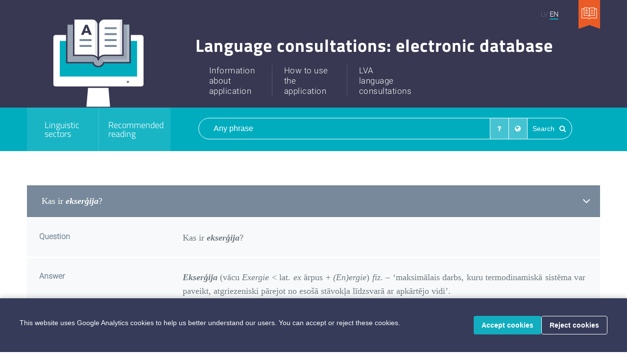

--- FILE ---
content_type: text/html; charset=utf-8
request_url: https://www.valodaskonsultacijas.lv/en/questions/566
body_size: 3423
content:
<!DOCTYPE html>
<html>
<head>
<meta content='text/html; charset=UTF-8' http-equiv='Content-Type'>
<meta content='width=device-width' initial-scale='1' name='viewport'>
<title>Valodas konsultācijas</title>
<script>
//<![CDATA[
window.gon={};gon.locale="en";gon.paths={"new_or_edit_item_admin_linguistic_sectors_path":"/en/admin/linguistic_sectors/new_or_edit_item"};gon.translations={"loading":"Loading","no_records_found":"No records found"};gon.increase_question_id=566;
//]]>
</script>
<meta name="csrf-param" content="authenticity_token" />
<meta name="csrf-token" content="KZrLyfa/mKeqrJaLCANcFhjqODX9H5BgQj60cxALUoh0ZFK1ixIyt2K9ypSyaKEHq6ggv3eYoqcBNZQs4pfdrQ==" />
<link href='/favicon-96x96.png' rel='icon' sizes='96x96' type='image/png'>
<link href='/favicon.svg' rel='icon' type='image/svg+xml'>
<link href='/favicon.ico' rel='shortcut icon'>
<link href='/apple-touch-icon.png' rel='apple-touch-icon' sizes='180x180'>
<link href='/site.webmanifest' rel='manifest'>
<link rel="stylesheet" media="all" href="/assets/application-93300956a07fff6a0edb4d2d2987c21117d9b7d411dbe79e1d07451de67b3e1d.css" data-turbolinks-track="reload" />
<script src="/assets/application-c6899fc8290ff1d7abdb0b3bc930a270eb0894599c3ffb50204847fa7135b5f9.js" data-turbolinks-track="reload"></script>

</head>
<body data-action='show' data-controller='questions' data-flash-messages='[]'>
<script>
  window.cookieBannerTranslations = {
    message: "This website uses Google Analytics cookies to help us better understand our users. You can accept or reject these cookies.",
    accept: "Accept cookies",
    reject: "Reject cookies"
  };
</script>
<noscript>
<div class='no-js-enabled'>We're sorry, but this website doesn't work properly without JavaScript enabled.</div>
</noscript>
<div class='cookie-banner' style='display: none;'>
<div class='cookie-content'>
<p>This website uses Google Analytics cookies to help us better understand our users. You can accept or reject these cookies.</p>
<div class='cookie-actions'>
<button class='accept-cookies'>Accept cookies</button>
<button class='reject-cookies'>Reject cookies</button>
</div>
</div>
</div>

<nav class='navbar navbar-default hidden-lg hidden-md hidden-sm navbar-fixed-top' id='mobile-header'>
<div class='logo-wrap'><a href="/?locale=en"><img src="/assets/header/book-6fcb29ab42007cb91af6ba742d90c54874459cd80ededacd04918a397b82724f.svg" alt="Book" /></a></div>
<div class='container-fluid'>
<div class='navbar-header'>
<button class='navbar-toggle collapsed' data-target='#mobile-header-menu' data-toggle='collapse' type='button'>
<span class='sr-only'>Toggle navigation</span>
<span class='icon-bar'></span>
<span class='icon-bar'></span>
<span class='icon-bar'></span>
</button>
</div>
<div class='collapse' id='mobile-header-menu'>
<ul class='nav navbar-nav'>
<li>
<a href="/en/linguistic_sectors"><span>Linguistic sectors</span>
</a></li>
<li>
<a href="/en/suggested_materials"><span>Recommended reading</span>
</a></li>
<li>
<a href="/en/about"><span>Information about application</span>
</a></li>
<li>
<a href="/en/tutorial"><span>How to use application</span>
</a></li>
<li>
<a href="/en/consultations"><span>LVA language consultations</span>
</a></li>
</ul>
</div>
</div>
</nav>

<section id='main-wrap'>
<div class='main hidden-xs'>
<div class='container' style='position: relative;'>
<div class='fixed-wrap hidden-xs'>
<div class='user-link'>
</div>
<div class='languages'>
<a class="" href="/lv/questions/566?search%5Bq%5D=&amp;search%5Bquestions%5D=1&amp;search%5Bsources%5D=1">LV</a><a class="active" href="/en/questions/566?search%5Bq%5D=&amp;search%5Bquestions%5D=1&amp;search%5Bsources%5D=1">EN</a>
</div>
<div class='site-switch'><a target="_blank" href="https://www.personvarduatveide.lv/"><img src="/assets/header/site-switch-0d2fd6e610dc246bc93040b5cfefc16be52ee306882390ebfb3279929a32cc2f.png" alt="Site switch" /></a></div>
</div>
<div class='row'>
<div class='col-sm-3 hidden-xs logo-wrap'><a href="/?locale=en"><img src="/assets/header/book-6fcb29ab42007cb91af6ba742d90c54874459cd80ededacd04918a397b82724f.svg" alt="Book" /></a></div>
<div class='col-sm-9 hidden-xs'>
<div class='header-body'>
<h1 class='title'>Language consultations: electronic database</h1>
<ul class='header-menu' data-locale='en'>
<li>
<a href="/en/about"><span>Information<br/> about<br/> application</span>
</a></li>
<li>
<a href="/en/tutorial"><span>How to use<br/> the<br/> application</span>
</a></li>
<li>
<a href="/en/consultations"><span>LVA<br/> language<br/> consultations</span>
</a></li>
</ul>
</div>
</div>
</div>
</div>
</div>
<div class='search-menu-bar' data-locale='en'>
<div class='container'>
<div class='row'>
<div class='col-sm-3 hidden-xs'>
<div class='row'>
<div class='col-sm-6 link-wrap'>
<a href="/en/linguistic_sectors"><span>Linguistic sectors</span>
</a></div>
<div class='col-sm-6 link-wrap'>
<a href="/en/suggested_materials"><span>Recommended reading</span>
</a></div>
</div>
</div>
<div class='col-sm-9 col-xs-12'><form class="simple_form search-form" novalidate="novalidate" action="/en/search" accept-charset="UTF-8" method="get"><input name="utf8" type="hidden" value="&#x2713;" /><div class='search-bar'>
<input type="hidden" name="search[order]" id="order" class="js-order-input" />
<table>
<tr cellpadding='0' cellspacing='0'>
<td class='input'>
<input autocomplete='off' name='search[q]' placeholder='Any phrase' type='text'>
</td>
<td class='filter js-toggle-search-bar-checkbox' data-checked='true' title='Questions'>
<label>
<input checked='checked' name='search[questions]' type='checkbox' value='1'>
<i class="fa fa-question"></i>
</label>
</td>
<td class='filter right-border js-toggle-search-bar-checkbox' data-checked='true' title='Sources'>
<label>
<input checked='checked' name='search[sources]' type='checkbox' value='1'>
<i class="fa fa-globe"></i>
</label>
</td>
<td class='button'>
<button>
Search
<i class="fa fa-search"></i>
</button>
</td>
</tr>
</table>
</div>
</form></div>
</div>
</div>
</div>
<div class='body'>
<div class='container pb-142 pt-50' style='padding: 0;'><div class='large-card mt-20' data-question-id='566' data-question-increase-count-path='/en/questions/566'>
<header class='js-collapse' data-arrows='.js-collapse-arrow' data-target='#collapse-question-566'>
<div class='title'>
<div class='title-cut'>Kas ir <strong><em>ekserģija</em></strong>?</div>
</div>
<i style="display: none;" class="fa fa-angle-up js-collapse-arrow"></i>
<i class="fa fa-angle-down js-collapse-arrow"></i>
</header>
<article class='hover-icons-wrap js-hover-icons-wrap' id='collapse-question-566' style=''>
<div class='hover-icons js-hover-icons'>
<a target="_blank" href="/en/questions/566"><i class="fa fa-external-link"></i></a>
<a target="_blank" href="/en/questions/566.pdf"><i class="fa fa-print"></i></a>
</div>
<div class='row'>
<div class='col-md-3 title'>Question</div>
<div class='col-md-9 body'>

Kas ir <strong><em>ekserģija</em></strong>?
</div>
</div>
<div class='row'>
<div class='col-md-3 title'>Answer</div>
<div class='col-md-9 body'>
<div style="text-align: justify;"><strong><em>Ekserģija</em></strong> (vācu <em>Exergie</em> &lt; lat. <em>ex</em> ārpus + <em>(En)ergie</em>) <em>fiz</em>. &ndash; &lsquo;maksimālais darbs, kuru termodinamiskā sistēma var paveikt, atgriezeniski pārejot no eso&scaron;ā stāvokļa līdzsvarā ar apkārtējo vidi&rsquo;.</div>
</div>
</div>
<div class='row'>
<div class='col-md-3 title'>Sources</div>
<div class='col-md-9 body'>
<ul class='sources'>
<li class='all-inline' style='position: relative; width: 100%;'>

<i>Ilustrētā sve&scaron;vārdu vārdnīca</i>. Sast. I. Andersone u. c. Rīga : Avots, 2005, <span class='force-inline-block'>189. lpp.</span>
</li>
</ul>
</div>
</div>
<div class='row'>
<div class='col-md-3 title'>Linguistic sectors</div>
<div class='col-md-9 body'>
<div class='mt-6 linguistic-sector-list'>
<a title="Svešvārdi &gt; Pareizruna" href="/en/search?search%5Bling_sec%5D=13">Svešvārdi</a>
<a title="Svešvārdi &gt; Pareizrakstība" href="/en/search?search%5Bling_sec%5D=75">Svešvārdi</a>
<a title="Termini &gt; Leksika" href="/en/search?search%5Bling_sec%5D=304">Termini</a>
<a title="Vārda etimoloģija &gt; Leksika" href="/en/search?search%5Bling_sec%5D=313">Vārda etimoloģija</a>
<a title="Vārda skaidrojums &gt; Leksika" href="/en/search?search%5Bling_sec%5D=275">Vārda skaidrojums</a>
</div>
</div>
</div>
</article>
</div>

</div>
</div>
</section>
<footer id='footer'>
<div class='container' style='padding: 0;'>
<div class='float-left'>
<div class='footer-text'>Copyright © 2025 Latvian Language Agency. All rights reserved.</div>
</div>
<div class='float-right'>
<a target="_blank" href="https://www.izm.gov.lv/lv/"><img src="/assets/footer/izm-e953bf73a161b985681d539d2ce6cc06cdb201bff96f3f9eb9e6b0d3f3f89d99.svg" alt="Izm" />
</a><a target="_blank" href="https://www.valoda.lv/"><img src="/assets/footer/lva-f08f407e783a814d40ac44105554737070ee80562e45eee0582c68e37919120a.svg" alt="Lva" />
</a><a target="_blank" href="https://vvc.gov.lv/index.php?route=product/category&amp;path=195"><img src="/assets/footer/vvc-60f491904eab19f5317f5d2a977ee23b641724d3578b9952f513f371983d2d7a.svg" alt="Vvc" />
</a></div>
</div>
</footer>

</body>
</html>
